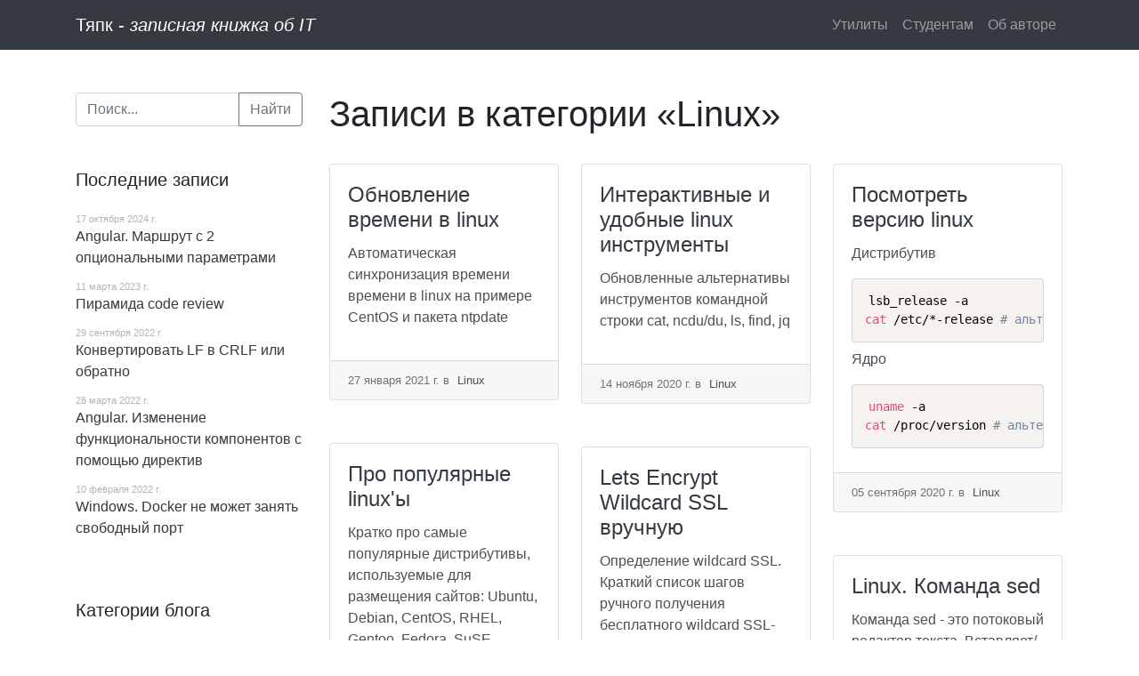

--- FILE ---
content_type: text/html; charset=UTF-8
request_url: https://tyapk.ru/blog/category/linux
body_size: 23999
content:
<!DOCTYPE html><html lang=ru><head><meta charset=UTF-8> <meta content="width=device-width, initial-scale=1.0" name=viewport><meta content="Alexandr Vetrov" name=author><meta content="ie=edge" http-equiv=X-UA-Compatible><meta content=#343a40 name=theme-color><title>Категория блога / Тяпк</title><link href=https://tyapk.ru/themes/bree7e-tyapk/assets/images/favicon-192x192.png rel=apple-touch-icon sizes=192x192><link href=https://tyapk.ru/themes/bree7e-tyapk/assets/images/favicon-192x192.png rel=icon sizes=192x192 type=image/png><link href=https://tyapk.ru/combine/83486113e051df6fb57672f8819261d0-1528088703 rel=stylesheet><link href=https://tyapk.ru/combine/74d60d6930855c5078dad884df9bb65f-1663033849 rel=stylesheet><meta content=ca9f130f65045ebd name=yandex-verification> <body class=layout><header class=layout__navigation><nav class="bg-dark navbar navbar-dark navbar-expand-sm"><div class=container><a class=navbar-brand href=https://tyapk.ru>Тяпк - <i>записная книжка об IT</i></a> <button aria-controls=navbarToggleContent aria-expanded=false aria-label="Toggle navigation" class="collapsed navbar-toggler" data-target=#navbarToggleContent data-toggle=collapse type=button><span class=navbar-toggler-icon></span> </button><div class="collapse navbar-collapse" id=navbarToggleContent><ul class="ml-auto navbar-nav"><li class=nav-item role=presentation><a class="nav-item nav-link" href=https://tyapk.ru/utilities> Утилиты </a> <li class=nav-item role=presentation><a class="nav-item nav-link" href=https://tyapk.ru/students> Студентам </a> <li class=nav-item role=presentation><a class="nav-item nav-link" href=https://tyapk.ru/about> Об авторе </a> </ul> </div></div> </nav> </header> <div class="container layout__content"><div class=d-lg-none><section class=layout__mobile-search><form action="https://tyapk.ru/search?q=" class=input-group method=get><input aria-label=Поиск autocomplete=off class=form-control name=q placeholder=Поиск... type=text> <div class=ss-search-form__results id=autocomplete-mobile-results></div><div class=input-group-append><button class="btn btn-outline-secondary" type=submit>Найти</button> </div></form> </section> </div> <div class=row><aside class="col-md-3 layout__sidebar mt-5 mt-md-0 order-last order-md-first"><section class="d-lg-block d-none sidebar-section"><form action="https://tyapk.ru/search?q=" class=input-group method=get><input aria-label=Поиск autocomplete=off class=form-control name=q placeholder=Поиск... type=text> <div class=input-group-append><button class="btn btn-outline-secondary" type=submit>Найти</button> </div></form></section> <section class=sidebar-section><div class=ad-responsive--margin-bottom-like-cards><div id=yandex_rtb_R-A-455139-1></div> <script type=text/javascript>
        (function(w, d, n, s, t) {
            w[n] = w[n] || [];
            w[n].push(function() {
                Ya.Context.AdvManager.render({
                    blockId: "R-A-455139-1",
                    renderTo: "yandex_rtb_R-A-455139-1",
                    async: true
                });
            });
            t = d.getElementsByTagName("script")[0];
            s = d.createElement("script");
            s.type = "text/javascript";
            s.src = "//an.yandex.ru/system/context.js";
            s.async = true;
            t.parentNode.insertBefore(s, t);
        })(this, this.document, "yandexContextAsyncCallbacks");
    </script></div></section><section class=sidebar-section><h5 class=sidebar-section__title>Последние записи</h5> <ul class="list-unstyled sidebar-section__content"><li><time class=sidebar-section__published-date datetime=2024-10-17>17 октября 2024 г.</time> <a href=https://tyapk.ru/blog/post/angular-route-2-optional-parameters>Angular. Маршрут c 2 опциональными параметрами</a> <li><time class=sidebar-section__published-date datetime=2023-03-11>11 мартa 2023 г.</time> <a href=https://tyapk.ru/blog/post/the-code-review-pyramid>Пирамида code review</a><li><time class=sidebar-section__published-date datetime=2022-09-29>29 сентября 2022 г.</time> <a href=https://tyapk.ru/blog/post/lf-to-crlf>Конвертировать LF в CRLF или обратно</a><li><time class=sidebar-section__published-date datetime=2022-03-28>28 мартa 2022 г.</time> <a href=https://tyapk.ru/blog/post/angular-extend-components-by-directive>Angular. Изменение функциональности компонентов с помощью директив</a><li><time class=sidebar-section__published-date datetime=2022-02-10>10 февраля 2022 г.</time> <a href=https://tyapk.ru/blog/post/docker-cannot-bind-free-port>Windows. Docker не может занять свободный порт</a></ul></section><section class=sidebar-section><h5 class=sidebar-section__title>Категории блога</h5> <ul class="list-unstyled sidebar-section__content"><li><a href=https://tyapk.ru/blog/category/uncategorized>Общее</a> <span class="badge badge-secondary">66</span><ul></ul> <li><a href=https://tyapk.ru/blog/category/learning>Обучение</a> <span class="badge badge-secondary">28</span><ul><li><a href=https://tyapk.ru/blog/category/for-students>Для студентов</a> <span class="badge badge-secondary">20</span><ul></ul> </ul><li><a href=https://tyapk.ru/blog/category/javascript>JavaScript</a> <span class="badge badge-secondary">46</span><ul><li><a href=https://tyapk.ru/blog/category/typescript>Typescript</a> <span class="badge badge-secondary">4</span><ul></ul> <li><a href=https://tyapk.ru/blog/category/rxjs>RxJS</a> <span class="badge badge-secondary">17</span><ul></ul><li><a href=https://tyapk.ru/blog/category/angular>Angular</a> <span class="badge badge-secondary">77</span><ul></ul><li><a href=https://tyapk.ru/blog/category/nodejs>NodeJS</a> <span class="badge badge-secondary">13</span><ul></ul><li><a href=https://tyapk.ru/blog/category/web-components>Web компоненты</a> <span class="badge badge-secondary">3</span><ul></ul></ul><li><a href=https://tyapk.ru/blog/category/design>Дизайн</a> <span class="badge badge-secondary">5</span><ul><li><a href=https://tyapk.ru/blog/category/uxd>User experience</a> <span class="badge badge-secondary">6</span><ul></ul> </ul><li><a href=https://tyapk.ru/blog/category/unix>Unix</a> <span class="badge badge-secondary">1</span><ul><li class=active><a href=https://tyapk.ru/blog/category/linux>Linux</a> <span class="badge badge-secondary">34</span><ul></ul> <li><a href=https://tyapk.ru/blog/category/freebsd>FreeBSD</a> <span class="badge badge-secondary">1</span><ul></ul></ul><li><a href=https://tyapk.ru/blog/category/typical-advices>Типичные советы</a> <span class="badge badge-secondary">18</span><ul></ul><li><a href=https://tyapk.ru/blog/category/databases>Базы данных</a> <span class="badge badge-secondary">5</span><ul></ul><li><a href=https://tyapk.ru/blog/category/php>PHP</a> <span class="badge badge-secondary">11</span><ul><li><a href=https://tyapk.ru/blog/category/october-cms>October CMS</a> <span class="badge badge-secondary">42</span><ul></ul> <li><a href=https://tyapk.ru/blog/category/drupal>Drupal</a> <span class="badge badge-secondary">5</span><ul></ul><li><a href=https://tyapk.ru/blog/category/laravel>Laravel</a> <span class="badge badge-secondary">17</span><ul></ul><li><a href=https://tyapk.ru/blog/category/wordpress>WordPress</a> <span class="badge badge-secondary">2</span><ul></ul></ul><li><a href=https://tyapk.ru/blog/category/python>Python</a> <span class="badge badge-secondary">4</span><ul></ul><li><a href=https://tyapk.ru/blog/category/windows>Windows</a> <span class="badge badge-secondary">18</span><ul></ul><li><a href=https://tyapk.ru/blog/category/gis>ГИС</a> <span class="badge badge-secondary">2</span><ul></ul><li><a href=https://tyapk.ru/blog/category/git>GIT</a> <span class="badge badge-secondary">7</span><ul></ul><li><a href=https://tyapk.ru/blog/category/networker>EMC Networker</a> <span class="badge badge-secondary">3</span><ul></ul><li><a href=https://tyapk.ru/blog/category/personal>Личное</a> <span class="badge badge-secondary">7</span><ul></ul><li><a href=https://tyapk.ru/blog/category/css>CSS</a> <span class="badge badge-secondary">2</span><ul></ul><li><a href=https://tyapk.ru/blog/category/docker>Docker</a> <span class="badge badge-secondary">2</span><ul></ul></ul></section><section class=sidebar-section><h5 class=sidebar-section__title>Случайные записи</h5> <ul class="list-unstyled sidebar-section__content"><li><time class=sidebar-section__published-date datetime=2020-09-13>13 September 2020 г.</time> <a href=https://tyapk.ru/blog/post/angular-functions-and-getters-inside-templates>Angular. Functions &amp; getters в шаблонах</a> <li><time class=sidebar-section__published-date datetime=2017-12-10>10 December 2017 г.</time> <a href=https://tyapk.ru/blog/post/stamina>Печать вслепую. Клавиатурный тренажёр Stamina</a><li><time class=sidebar-section__published-date datetime=2017-12-23>23 December 2017 г.</time> <a href=https://tyapk.ru/blog/post/color-scheme-generators>Инструменты генерации цветовой палитры</a><li><time class=sidebar-section__published-date datetime=2017-11-05>05 November 2017 г.</time> <a href=https://tyapk.ru/blog/post/programming-languages-typing>Типизация языков программирования</a><li><time class=sidebar-section__published-date datetime=2017-10-08>08 October 2017 г.</time> <a href=https://tyapk.ru/blog/post/next-prev-buttons-in-octobercms-rainlab-blog-plugin>Кнопки Назад/Вперёд в плагине блога на OctoberCMS</a></ul></section><section class=sidebar-section><h5 class="card-title sidebar-section__title">Архив</h5> <ol class="list-unstyled sidebar-section__content"><li><a href=https://tyapk.ru/blog/archive/2024/10> Октябрь 2024 </a> <li><a href=https://tyapk.ru/blog/archive/2023/3> Март 2023 </a> <li><a href=https://tyapk.ru/blog/archive/2022/9> Сентябрь 2022 </a> <li><a href=https://tyapk.ru/blog/archive/2022/3> Март 2022 </a> <li><a href=https://tyapk.ru/blog/archive/2022/2> Февраль 2022 </a> <li><a href=https://tyapk.ru/blog/archive/2022/1> Январь 2022 </a> <li><a href=https://tyapk.ru/blog/archive/2021/8> Август 2021 </a> <li><a href=https://tyapk.ru/blog/archive/2021/7> Июль 2021 </a> <li><a href=https://tyapk.ru/blog/archive/2021/3> Март 2021 </a> <li><a href=https://tyapk.ru/blog/archive/2021/2> Февраль 2021 </a> <li><a href=https://tyapk.ru/blog/archive/2021/1> Январь 2021 </a> <li><a href=https://tyapk.ru/blog/archive/2020/12> Декабрь 2020 </a> <li><a href=https://tyapk.ru/blog/archive/2020/11> Ноябрь 2020 </a> <li><a href=https://tyapk.ru/blog/archive/2020/10> Октябрь 2020 </a> <li><a href=https://tyapk.ru/blog/archive/2020/9> Сентябрь 2020 </a> <li><a href=https://tyapk.ru/blog/archive/2020/7> Июль 2020 </a> <li><a href=https://tyapk.ru/blog/archive/2020/6> Июнь 2020 </a> <li><a href=https://tyapk.ru/blog/archive/2020/5> Май 2020 </a> <li><a href=https://tyapk.ru/blog/archive/2020/4> Апрель 2020 </a> <li><a href=https://tyapk.ru/blog/archive/2020/3> Март 2020 </a> <li><a href=https://tyapk.ru/blog/archive/2020/2> Февраль 2020 </a> <li><a href=https://tyapk.ru/blog/archive/2020/1> Январь 2020 </a> <li><a href=https://tyapk.ru/blog/archive/2019/12> Декабрь 2019 </a> <li><a href=https://tyapk.ru/blog/archive/2019/11> Ноябрь 2019 </a> <li><a href=https://tyapk.ru/blog/archive/2019/10> Октябрь 2019 </a> <li><a href=https://tyapk.ru/blog/archive/2019/9> Сентябрь 2019 </a> <li><a href=https://tyapk.ru/blog/archive/2019/8> Август 2019 </a> <li><a href=https://tyapk.ru/blog/archive/2019/7> Июль 2019 </a> <li><a href=https://tyapk.ru/blog/archive/2019/6> Июнь 2019 </a> <li><a href=https://tyapk.ru/blog/archive/2019/5> Май 2019 </a> <li><a href=https://tyapk.ru/blog/archive/2019/4> Апрель 2019 </a> <li><a href=https://tyapk.ru/blog/archive/2019/3> Март 2019 </a> <li><a href=https://tyapk.ru/blog/archive/2019/2> Февраль 2019 </a> <li><a href=https://tyapk.ru/blog/archive/2019/1> Январь 2019 </a> <li><a href=https://tyapk.ru/blog/archive/2018/12> Декабрь 2018 </a> <li><a href=https://tyapk.ru/blog/archive/2018/11> Ноябрь 2018 </a> <li><a href=https://tyapk.ru/blog/archive/2018/10> Октябрь 2018 </a> <li><a href=https://tyapk.ru/blog/archive/2018/9> Сентябрь 2018 </a> <li><a href=https://tyapk.ru/blog/archive/2018/8> Август 2018 </a> <li><a href=https://tyapk.ru/blog/archive/2018/7> Июль 2018 </a> <li><a href=https://tyapk.ru/blog/archive/2018/6> Июнь 2018 </a> <li><a href=https://tyapk.ru/blog/archive/2018/5> Май 2018 </a> <li><a href=https://tyapk.ru/blog/archive/2018/4> Апрель 2018 </a> <li><a href=https://tyapk.ru/blog/archive/2018/3> Март 2018 </a> <li><a href=https://tyapk.ru/blog/archive/2018/2> Февраль 2018 </a> <li><a href=https://tyapk.ru/blog/archive/2018/1> Январь 2018 </a> <li><a href=https://tyapk.ru/blog/archive/2017/12> Декабрь 2017 </a> <li><a href=https://tyapk.ru/blog/archive/2017/11> Ноябрь 2017 </a> <li><a href=https://tyapk.ru/blog/archive/2017/10> Октябрь 2017 </a> <li><a href=https://tyapk.ru/blog/archive/2017/9> Сентябрь 2017 </a> <li><a href=https://tyapk.ru/blog/archive/2017/8> Август 2017 </a> <li><a href=https://tyapk.ru/blog/archive/2017/7> Июль 2017 </a> <li><a href=https://tyapk.ru/blog/archive/2017/6> Июнь 2017 </a> </ol></section></aside> <main class="col-md-9 layout__page order-first order-md-last"><div class=layout__posts-header><h1>Записи в категории &laquo;Linux&raquo;</h1> </div> <div class=layout__posts><div class="order-last post-card-sizer"></div> <div class="order-last post-card-gutter"></div><article class="card post-card"><div class="card-body post-card__content"><h4 class="card-title post-card__title"><a href=https://tyapk.ru/blog/post/sync-date-linux>Обновление времени в linux</a> </h4> <div class="card-text post-card__body"><p>Автоматическая синхронизация времени времени в linux на примере CentOS и пакета ntpdate </div></div> <footer class="card-footer post-card__footer text-muted"><span class=post-card__published><i class="fa-calendar-alt fas"></i> 27 января 2021 г. </span> в <span class=post-card__categories><a href=https://tyapk.ru/blog/category/linux>Linux</a> </span> </footer></article><article class="card post-card"><div class="card-body post-card__content"><h4 class="card-title post-card__title"><a href=https://tyapk.ru/blog/post/interactive-and-handy-linux-tools>Интерактивные и удобные linux инструменты</a> </h4> <div class="card-text post-card__body"><p>Обновленные альтернативы инструментов командной строки cat, ncdu/du, ls, find, jq </div></div> <footer class="card-footer post-card__footer text-muted"><span class=post-card__published><i class="fa-calendar-alt fas"></i> 14 ноября 2020 г. </span> в <span class=post-card__categories><a href=https://tyapk.ru/blog/category/linux>Linux</a> </span> </footer></article><article class="card post-card"><div class="card-body post-card__content"><h4 class="card-title post-card__title"><a href=https://tyapk.ru/blog/post/show-linux-version>Посмотреть версию linux</a> </h4> <div class="card-text post-card__body"><p>Дистрибутив <pre><code class=language-bash>lsb_release -a 
cat /etc/*-release # альтернатива</code></pre><p>Ядро<pre><code class=language-bash>uname -a
cat /proc/version # альтернатива</code></pre></div></div> <footer class="card-footer post-card__footer text-muted"><span class=post-card__published><i class="fa-calendar-alt fas"></i> 05 сентября 2020 г. </span> в <span class=post-card__categories><a href=https://tyapk.ru/blog/category/linux>Linux</a> </span> </footer></article><article class="card post-card"><div class="card-body post-card__content"><h4 class="card-title post-card__title"><a href=https://tyapk.ru/blog/post/about-linuxes>Про популярные linux&#039;ы</a> </h4> <div class="card-text post-card__body"><p>Кратко про самые популярные дистрибутивы, используемые для размещения сайтов: Ubuntu, Debian, CentOS, RHEL, Gentoo, Fedora, SuSE </div></div> <footer class="card-footer post-card__footer text-muted"><span class=post-card__published><i class="fa-calendar-alt fas"></i> 28 февраля 2020 г. </span> в <span class=post-card__categories><a href=https://tyapk.ru/blog/category/linux>Linux</a> </span> </footer></article><article class="card post-card"><div class="card-body post-card__content"><h4 class="card-title post-card__title"><a href=https://tyapk.ru/blog/post/lets-encrypt-wildcard-ssl>Lets Encrypt Wildcard SSL вручную</a> </h4> <div class="card-text post-card__body"><p>Определение wildcard SSL. Краткий список шагов ручного получения бесплатного wildcard SSL-сертификат от Lets Encrypt на примере CentOS 7 и утилиты <a href=https://github.com/Neilpang/acme.sh>acme.sh</a> </div></div> <footer class="card-footer post-card__footer text-muted"><span class=post-card__published><i class="fa-calendar-alt fas"></i> 24 января 2020 г. </span> в <span class=post-card__categories><a href=https://tyapk.ru/blog/category/linux>Linux</a> </span> </footer></article><article class="card post-card"><div class="card-body post-card__content"><h4 class="card-title post-card__title"><a href=https://tyapk.ru/blog/post/sed-command>Linux. Команда sed</a> </h4> <div class="card-text post-card__body"><p>Команда sed - это потоковый редактор текста. Вставляет/изменяет/добавляет текст не открывая файл визуально. Обычно используется в скриптах. </div></div> <footer class="card-footer post-card__footer text-muted"><span class=post-card__published><i class="fa-calendar-alt fas"></i> 15 сентября 2019 г. </span> в <span class=post-card__categories><a href=https://tyapk.ru/blog/category/linux>Linux</a>, <a href=https://tyapk.ru/blog/category/unix>Unix</a> </span> </footer></article><article class="card post-card"><div class="card-body post-card__content"><h4 class="card-title post-card__title"><a href=https://tyapk.ru/blog/post/ubuntu-open-file-manager-from-terminal>Ubuntu. Открыть файловый менеджер из текущей директории терминала</a> </h4> <div class="card-text post-card__body"><pre><code class=language-bash>xdg-open .</code></pre> <p>или<pre><code class=language-bash>nautilus .</code></pre></div></div> <footer class="card-footer post-card__footer text-muted"><span class=post-card__published><i class="fa-calendar-alt fas"></i> 27 августа 2019 г. </span> в <span class=post-card__categories><a href=https://tyapk.ru/blog/category/linux>Linux</a> </span> </footer></article><article class="card post-card"><div class="card-body post-card__content"><h4 class="card-title post-card__title"><a href=https://tyapk.ru/blog/post/ubuntu-gui-launch-chrome-flags>Ubuntu. Запускать Chrome с флагами из GUI</a> </h4> <div class="card-text post-card__body"><p>Алгоритм настройки Chrome для запуска из меню приложений с флагами </div></div> <footer class="card-footer post-card__footer text-muted"><span class=post-card__published><i class="fa-calendar-alt fas"></i> 05 августа 2019 г. </span> в <span class=post-card__categories><a href=https://tyapk.ru/blog/category/linux>Linux</a> </span> </footer></article><article class="card post-card"><div class="card-body post-card__content"><h4 class="card-title post-card__title"><a href=https://tyapk.ru/blog/post/linux-sozdanie-fajla-opredelyonnogo-razmera>Linux. Создание файла определённого размера</a> </h4> <div class="card-text post-card__body"><p>создание файла без реальной записи данных <pre><code class=language-bash>fallocate -l 2G filename.ext</code></pre><p>или (медленный вариант)<pre><code class=language-bash>user@ubuntu:~$ dd if=/dev/zero of=filname.ext bs=100M count=5
5+0 записей считано
5+0 записей написано
скопировано 524288000 байт (524 MB), 3,09439 c, 169 MB/c</code></pre><hr></hr><ul><li><a href=https://tyapk.ru/blog/post/tretya-laba-os>https://tyapk.ru/blog/post/tretya-laba-os</a> </ul></div></div> <footer class="card-footer post-card__footer text-muted"><span class=post-card__published><i class="fa-calendar-alt fas"></i> 22 июля 2019 г. </span> в <span class=post-card__categories><a href=https://tyapk.ru/blog/category/linux>Linux</a> </span> </footer></article></div><div class=layout__more-posts><button class="btn btn-secondary mx-auto px-5" data-request=onClickLoadMore data-request-data="page: 1" data-request-flash="" data-request-loading=.layout__loading-indicator data-request-success="addCardsToMasonryGrid(data['blog/posts']);" data-request-update="'blog/posts': '#nonexistent', 'blog/load-more-button': '.layout__more-posts'" id=load-more-button type=button> Загрузить ещё </button> </div><noscript><nav class=layout__pagination><ul class=pagination><li class="active page-item"><a class=page-link href=https://tyapk.ru/blog/category/linux/1>1</a> <li class=page-item><a class=page-link href=https://tyapk.ru/blog/category/linux/2>2</a> <li class=page-item><a class=page-link href=https://tyapk.ru/blog/category/linux/3>3</a> <li class=page-item><a class=page-link href=https://tyapk.ru/blog/category/linux/4>4</a> <li class=page-item><a aria-label=Следующая class=page-link href=https://tyapk.ru/blog/category/linux/2><span aria-hidden=true>&raquo;</span> <span class=sr-only>Следующая</span></a> </ul> </nav> </noscript></main></div></div><footer class=layout__footer><div class=footer><p class=muted> © 2017-2020 — Александр Ветров <p>Сайт работает на <a href=http://octobercms.com>October CMS</a></div> </footer><link href=https://tyapk.ru/combine/a985e7b06a32149e7b7867f6a72e123b-1524056742 rel=stylesheet><script src=https://tyapk.ru/combine/b3080bb9d65fff55480548f1d80dd0db-1546702697></script><script>
    mediumZoom('main.layout__page img') // CSS selector
</script><script src=https://tyapk.ru/combine/bf1ec8911f34ef948810f9b8f38951e7-1663033849></script><script type=text/javascript>
   (function(m,e,t,r,i,k,a){m[i]=m[i]||function(){(m[i].a=m[i].a||[]).push(arguments)};
   m[i].l=1*new Date();k=e.createElement(t),a=e.getElementsByTagName(t)[0],k.async=1,k.src=r,a.parentNode.insertBefore(k,a)})
   (window, document, "script", "https://mc.yandex.ru/metrika/tag.js", "ym");

   ym(44922877, "init", {
        id:44922877,
        clickmap:true,
        trackLinks:true,
        accurateTrackBounce:true,
        webvisor:true
   });
</script><noscript><div><img alt="" src=https://mc.yandex.ru/watch/44922877 style="position:absolute; left:-9999px;"></div></noscript><script async src="https://www.googletagmanager.com/gtag/js?id=UA-30333836-5"></script><script>
    window.dataLayer = window.dataLayer || [];
    function gtag(){dataLayer.push(arguments);}
    gtag('js', new Date());
    gtag('set', { 'cookie_domain': 'tyapk.ru' });
    gtag('config', 'UA-30333836-5');
</script>

--- FILE ---
content_type: text/css; charset=UTF-8
request_url: https://tyapk.ru/combine/a985e7b06a32149e7b7867f6a72e123b-1524056742
body_size: 3187
content:
code[class*="language-"],
pre[class*="language-"] {color:black;background:none;text-shadow:0 1px white;font-family:Consolas,Monaco,'Andale Mono','Ubuntu Mono',monospace;text-align:left;white-space:pre;word-spacing:normal;word-break:normal;word-wrap:normal;line-height:1.5;-moz-tab-size:4;-o-tab-size:4;tab-size:4;-webkit-hyphens:none;-moz-hyphens:none;-ms-hyphens:none;hyphens:none}pre[class*="language-"]::-moz-selection,pre[class*="language-"] ::-moz-selection,
code[class*="language-"]::-moz-selection,code[class*="language-"] ::-moz-selection {text-shadow:none;background:#b3d4fc}pre[class*="language-"]::selection,pre[class*="language-"] ::selection,
code[class*="language-"]::selection,code[class*="language-"] ::selection {text-shadow:none;background:#b3d4fc}@media print {code[class*="language-"],pre[class*="language-"] {text-shadow:none }}pre[class*="language-"] {padding:1em;margin:.5em 0;overflow:auto}:not(pre) >code[class*="language-"],
pre[class*="language-"] {background:#f5f2f0}:not(pre) >code[class*="language-"] {padding:.1em;border-radius:.3em;white-space:normal}.token.comment,
.token.prolog,
.token.doctype,
.token.cdata {color:slategray}.token.punctuation {color:#999}.namespace {opacity:.7}.token.property,
.token.tag,
.token.boolean,
.token.number,
.token.constant,
.token.symbol,
.token.deleted {color:#905}.token.selector,
.token.attr-name,
.token.string,
.token.char,
.token.builtin,
.token.inserted {color:#690}.token.operator,
.token.entity,
.token.url,
.language-css .token.string,
.style .token.string {color:#9a6e3a;background:hsla(0,0%,100%,.5)}.token.atrule,
.token.attr-value,
.token.keyword {color:#07a}.token.function,
.token.class-name {color:#DD4A68}.token.regex,
.token.important,
.token.variable {color:#e90}.token.important,
.token.bold {font-weight:bold}
.token.italic {font-style:italic}.token.entity {cursor:help}pre[data-line] {position:relative;padding:1em 0 1em 3em}.line-highlight {position:absolute;left:0;right:0;padding:inherit 0;margin-top:1em;background:hsla(24,20%,50%,.08);background:linear-gradient(to right,hsla(24,20%,50%,.1) 70%,hsla(24,20%,50%,0));pointer-events:none;line-height:inherit;white-space:pre}.line-highlight:before,.line-highlight[data-end]:after {content:attr(data-start);position:absolute;top:.4em;left:.6em;min-width:1em;padding:0 .5em;background-color:hsla(24,20%,50%,.4);color:hsl(24,20%,95%);font:bold 65%/1.5 sans-serif;text-align:center;vertical-align:.3em;border-radius:999px;text-shadow:none;box-shadow:0 1px white }.line-highlight[data-end]:after {content:attr(data-end);top:auto;bottom:.4em }.line-numbers .line-highlight:before,
.line-numbers .line-highlight:after {content:none}pre.line-numbers {position:relative;padding-left:3.8em;counter-reset:linenumber}pre.line-numbers >code {position:relative;white-space:inherit}.line-numbers .line-numbers-rows {position:absolute;pointer-events:none;top:0;font-size:100%;left:-3.8em;width:3em;letter-spacing:-1px;border-right:1px solid #999;-webkit-user-select:none;-moz-user-select:none;-ms-user-select:none;user-select:none }.line-numbers-rows >span {pointer-events:none;display:block;counter-increment:linenumber }.line-numbers-rows >span:before {content:counter(linenumber);color:#999;display:block;padding-right:0.8em;text-align:right }